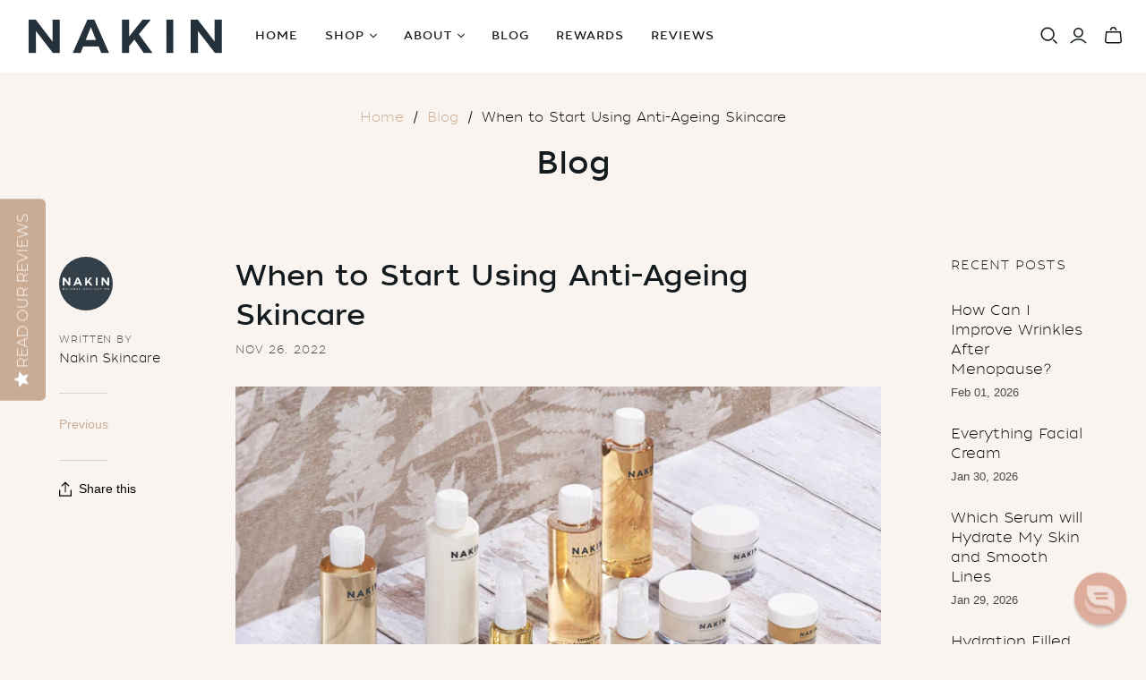

--- FILE ---
content_type: application/javascript; charset=utf-8
request_url: https://cdn-widgetsrepository.yotpo.com/v1/loader/6vMSONUvAhtVbJinklsMlQ
body_size: 17137
content:

if (typeof (window) !== 'undefined' && window.performance && window.performance.mark) {
  window.performance.mark('yotpo:loader:loaded');
}
var yotpoWidgetsContainer = yotpoWidgetsContainer || { guids: {} };
(function(){
    var guid = "6vMSONUvAhtVbJinklsMlQ";
    var loader = {
        loadDep: function (link, onLoad, strategy) {
            var script = document.createElement('script');
            script.onload = onLoad || function(){};
            script.src = link;
            if (strategy === 'defer') {
                script.defer = true;
            } else if (strategy === 'async') {
                script.async = true;
            }
            script.setAttribute("type", "text/javascript");
            script.setAttribute("charset", "utf-8");
            document.head.appendChild(script);
        },
        config: {
            data: {
                guid: guid
            },
            widgets: {
            
                "872389": {
                    instanceId: "872389",
                    instanceVersionId: "484000037",
                    templateAssetUrl: "https://cdn-widgetsrepository.yotpo.com/widget-assets/widget-my-rewards/app.v1.4.19-32.js",
                    cssOverrideAssetUrl: "",
                    customizationCssUrl: "",
                    customizations: {
                      "layout-add-background": "true",
                      "layout-background-color": "#F6F1EE",
                      "logged-in-description-color": "#0F8383",
                      "logged-in-description-font-size": "22",
                      "logged-in-description-text": "{{current_point_balance}} points",
                      "logged-in-description-tier-status-text": "{{current_vip_tier_name}} tier",
                      "logged-in-headline-color": "#000000",
                      "logged-in-headline-font-size": "40",
                      "logged-in-headline-text": "Hi {{first_name}}!",
                      "logged-in-primary-button-cta-type": "redemptionWidget",
                      "logged-in-primary-button-text": "Redeem points",
                      "logged-in-secondary-button-text": "Rewards history",
                      "logged-out-headline-color": "#000000",
                      "logged-out-headline-font-size": "26",
                      "logged-out-headline-text": "How it Works",
                      "primary-button-background-color": "#000000",
                      "primary-button-text-color": "#FFFFFF",
                      "primary-button-type": "rounded_filled_rectangle",
                      "primary-font-name-and-url": "Poppins@600|https://cdn-widgetsrepository.yotpo.com/web-fonts/css/poppins/v1/poppins_600.css",
                      "reward-step-1-displayname": "Step 1",
                      "reward-step-1-settings-description": "Create an account and\nearn 100 points.",
                      "reward-step-1-settings-description-color": "#6C6C6C",
                      "reward-step-1-settings-description-font-size": "16",
                      "reward-step-1-settings-icon": "default",
                      "reward-step-1-settings-icon-color": "#000000",
                      "reward-step-1-settings-title": "Sign up",
                      "reward-step-1-settings-title-color": "#000000",
                      "reward-step-1-settings-title-font-size": "20",
                      "reward-step-2-displayname": "Step 2",
                      "reward-step-2-settings-description": "Earn points every time\nyou shop.",
                      "reward-step-2-settings-description-color": "#6C6C6C",
                      "reward-step-2-settings-description-font-size": "16",
                      "reward-step-2-settings-icon": "default",
                      "reward-step-2-settings-icon-color": "#000000",
                      "reward-step-2-settings-title": "Earn points",
                      "reward-step-2-settings-title-color": "#000000",
                      "reward-step-2-settings-title-font-size": "20",
                      "reward-step-3-displayname": "Step 3",
                      "reward-step-3-settings-description": "Redeem points for\nexclusive rewards.",
                      "reward-step-3-settings-description-color": "#6C6C6C",
                      "reward-step-3-settings-description-font-size": "16",
                      "reward-step-3-settings-icon": "default",
                      "reward-step-3-settings-icon-color": "#000000",
                      "reward-step-3-settings-title": "Redeem points",
                      "reward-step-3-settings-title-color": "#000000",
                      "reward-step-3-settings-title-font-size": "20",
                      "rewards-history-approved-text": "Approved",
                      "rewards-history-background-color": "rgba(0,0,0,0.79)",
                      "rewards-history-headline-color": "#000000",
                      "rewards-history-headline-font-size": "26",
                      "rewards-history-headline-text": "Rewards History",
                      "rewards-history-pending-text": "Pending",
                      "rewards-history-refunded-text": "Refunded",
                      "rewards-history-reversed-text": "Reversed",
                      "rewards-history-table-action-col-text": "Action",
                      "rewards-history-table-date-col-text": "Date",
                      "rewards-history-table-expiration-col-text": "Points expire on",
                      "rewards-history-table-points-col-text": "Points",
                      "rewards-history-table-status-col-text": "Status",
                      "rewards-history-table-store-col-text": "Store",
                      "secondary-button-background-color": "#000000",
                      "secondary-button-text-color": "#000000",
                      "secondary-button-type": "rounded_rectangle",
                      "secondary-font-name-and-url": "Poppins@400|https://cdn-widgetsrepository.yotpo.com/web-fonts/css/poppins/v1/poppins_400.css",
                      "show-logged-in-description-points-balance": true,
                      "show-logged-in-description-tier-status": false,
                      "view-grid-points-column-color": "#0F8383",
                      "view-grid-rectangular-background-color": "#F6F1EE",
                      "view-grid-type": "border"
                    },
                    staticContent: {
                      "cssEditorEnabled": true,
                      "currency": "GBP",
                      "isHidden": false,
                      "isMultiCurrencyEnabled": false,
                      "isMultiStoreMerchant": false,
                      "isVipTiersEnabled": false,
                      "merchantId": "28247",
                      "platformName": "shopify",
                      "storeId": "UbEF1WRX2ts3GlFIOkPJDmEmqu30tqm3lNzZw6Os"
                    },
                    className: "MyRewardsWidget",
                    dependencyGroupId: 2
                },
            
                "872388": {
                    instanceId: "872388",
                    instanceVersionId: "483994543",
                    templateAssetUrl: "https://cdn-widgetsrepository.yotpo.com/widget-assets/widget-loyalty-campaigns/app.v1.2.16-38.js",
                    cssOverrideAssetUrl: "",
                    customizationCssUrl: "",
                    customizations: {
                      "campaign-description-font-color": "#6C6C6C",
                      "campaign-description-size": "16px",
                      "campaign-item-261656-background-color": "transparent",
                      "campaign-item-261656-background-image-color-overlay": "rgba(0, 0, 0, .4)",
                      "campaign-item-261656-background-type": "color",
                      "campaign-item-261656-border-color": "#BCBCBC",
                      "campaign-item-261656-description-font-color": "#6c6c6c",
                      "campaign-item-261656-description-font-size": "16",
                      "campaign-item-261656-exclude_audience_ids": null,
                      "campaign-item-261656-exclude_audience_names": [],
                      "campaign-item-261656-hover-view-tile-message": "Earn 250 points when you create an account",
                      "campaign-item-261656-icon-color": "#60a3a3",
                      "campaign-item-261656-icon-type": "defaultIcon",
                      "campaign-item-261656-include_audience_ids": "1",
                      "campaign-item-261656-include_audience_names": [
                        "All customers"
                      ],
                      "campaign-item-261656-special-reward-enabled": "false",
                      "campaign-item-261656-special-reward-headline-background-color": "#D2E3E3",
                      "campaign-item-261656-special-reward-headline-text": "Just for you!",
                      "campaign-item-261656-special-reward-headline-title-font-color": "#000000",
                      "campaign-item-261656-special-reward-headline-title-font-size": "12",
                      "campaign-item-261656-special-reward-tile-border-color": "#000000",
                      "campaign-item-261656-tile-description": "Create an account",
                      "campaign-item-261656-tile-reward": "250 Points",
                      "campaign-item-261656-title-font-color": "#000000",
                      "campaign-item-261656-title-font-size": "18",
                      "campaign-item-261656-type": "CreateAccountCampaign",
                      "campaign-item-261657-background-color": "transparent",
                      "campaign-item-261657-background-image-color-overlay": "rgba(0, 0, 0, .4)",
                      "campaign-item-261657-background-type": "color",
                      "campaign-item-261657-border-color": "#BCBCBC",
                      "campaign-item-261657-description-font-color": "#6c6c6c",
                      "campaign-item-261657-description-font-size": "16",
                      "campaign-item-261657-exclude_audience_ids": null,
                      "campaign-item-261657-exclude_audience_names": [],
                      "campaign-item-261657-hover-view-tile-message": "Earn 10 points for every £1.00 you spend in our store",
                      "campaign-item-261657-icon-color": "#60a3a3",
                      "campaign-item-261657-icon-type": "defaultIcon",
                      "campaign-item-261657-include_audience_ids": "1",
                      "campaign-item-261657-include_audience_names": [
                        "All customers"
                      ],
                      "campaign-item-261657-special-reward-enabled": "false",
                      "campaign-item-261657-special-reward-headline-background-color": "#D2E3E3",
                      "campaign-item-261657-special-reward-headline-text": "Just for you!",
                      "campaign-item-261657-special-reward-headline-title-font-color": "#000000",
                      "campaign-item-261657-special-reward-headline-title-font-size": "12",
                      "campaign-item-261657-special-reward-tile-border-color": "#000000",
                      "campaign-item-261657-tile-description": "Make a purchase",
                      "campaign-item-261657-tile-reward": "10 Points Per £1.00",
                      "campaign-item-261657-title-font-color": "#000000",
                      "campaign-item-261657-title-font-size": "18",
                      "campaign-item-261657-type": "PointsForPurchasesCampaign",
                      "campaign-item-261660-action-tile-ask-year": "true",
                      "campaign-item-261660-action-tile-birthday-required-field-message": "This field is required",
                      "campaign-item-261660-action-tile-birthday-thank-you-message": "Thanks! We're looking forward to helping you celebrate :)",
                      "campaign-item-261660-action-tile-european-date-format": "false",
                      "campaign-item-261660-action-tile-message-text": "If your birthday is within the next 30 days, your reward will be granted in delay, up to 30 days.",
                      "campaign-item-261660-action-tile-month-names": "January,February,March,April,May,June,July,August,September,October,November,December",
                      "campaign-item-261660-action-tile-title": "Earn 500 points on your birthday",
                      "campaign-item-261660-background-color": "transparent",
                      "campaign-item-261660-background-image-color-overlay": "rgba(0, 0, 0, .4)",
                      "campaign-item-261660-background-type": "color",
                      "campaign-item-261660-border-color": "#BCBCBC",
                      "campaign-item-261660-description-font-color": "#6c6c6c",
                      "campaign-item-261660-description-font-size": "16",
                      "campaign-item-261660-exclude_audience_ids": null,
                      "campaign-item-261660-exclude_audience_names": [],
                      "campaign-item-261660-icon-color": "#60a3a3",
                      "campaign-item-261660-icon-type": "defaultIcon",
                      "campaign-item-261660-include_audience_ids": "1",
                      "campaign-item-261660-include_audience_names": [
                        "All customers"
                      ],
                      "campaign-item-261660-special-reward-enabled": "false",
                      "campaign-item-261660-special-reward-headline-background-color": "#D2E3E3",
                      "campaign-item-261660-special-reward-headline-text": "Just for you!",
                      "campaign-item-261660-special-reward-headline-title-font-color": "#000000",
                      "campaign-item-261660-special-reward-headline-title-font-size": "12",
                      "campaign-item-261660-special-reward-tile-border-color": "#000000",
                      "campaign-item-261660-tile-description": "Happy Birthday",
                      "campaign-item-261660-tile-reward": "500 Points",
                      "campaign-item-261660-title-font-color": "#000000",
                      "campaign-item-261660-title-font-size": "18",
                      "campaign-item-261660-type": "BirthdayCampaign",
                      "campaign-item-263900-action-tile-action-text": "Share on Facebook",
                      "campaign-item-263900-action-tile-title": "Earn 500 points when you share us on Facebook",
                      "campaign-item-263900-background-color": "transparent",
                      "campaign-item-263900-background-image-color-overlay": "rgba(0, 0, 0, .4)",
                      "campaign-item-263900-background-type": "color",
                      "campaign-item-263900-border-color": "#BCBCBC",
                      "campaign-item-263900-description-font-color": "#6c6c6c",
                      "campaign-item-263900-description-font-size": "16",
                      "campaign-item-263900-exclude_audience_ids": null,
                      "campaign-item-263900-exclude_audience_names": [],
                      "campaign-item-263900-icon-color": "#60a3a3",
                      "campaign-item-263900-icon-type": "defaultIcon",
                      "campaign-item-263900-include_audience_ids": "1",
                      "campaign-item-263900-include_audience_names": [
                        "All customers"
                      ],
                      "campaign-item-263900-special-reward-enabled": "false",
                      "campaign-item-263900-special-reward-headline-background-color": "#D2E3E3",
                      "campaign-item-263900-special-reward-headline-text": "Just for you!",
                      "campaign-item-263900-special-reward-headline-title-font-color": "#000000",
                      "campaign-item-263900-special-reward-headline-title-font-size": "12",
                      "campaign-item-263900-special-reward-tile-border-color": "#000000",
                      "campaign-item-263900-tile-description": "Share On Facebook",
                      "campaign-item-263900-tile-reward": "500 Points",
                      "campaign-item-263900-title-font-color": "#000000",
                      "campaign-item-263900-title-font-size": "18",
                      "campaign-item-263900-type": "FacebookShareCampaign",
                      "campaign-item-263901-action-tile-action-text": "Visit Page",
                      "campaign-item-263901-action-tile-title": "Earn 100 points when you visit our Facebook page!",
                      "campaign-item-263901-background-color": "transparent",
                      "campaign-item-263901-background-image-color-overlay": "rgba(0, 0, 0, .4)",
                      "campaign-item-263901-background-type": "color",
                      "campaign-item-263901-border-color": "#BCBCBC",
                      "campaign-item-263901-description-font-color": "#6c6c6c",
                      "campaign-item-263901-description-font-size": "16",
                      "campaign-item-263901-exclude_audience_ids": null,
                      "campaign-item-263901-exclude_audience_names": [],
                      "campaign-item-263901-icon-color": "#60a3a3",
                      "campaign-item-263901-icon-type": "defaultIcon",
                      "campaign-item-263901-include_audience_ids": "1",
                      "campaign-item-263901-include_audience_names": [
                        "All customers"
                      ],
                      "campaign-item-263901-special-reward-enabled": "false",
                      "campaign-item-263901-special-reward-headline-background-color": "#D2E3E3",
                      "campaign-item-263901-special-reward-headline-text": "Just for you!",
                      "campaign-item-263901-special-reward-headline-title-font-color": "#000000",
                      "campaign-item-263901-special-reward-headline-title-font-size": "12",
                      "campaign-item-263901-special-reward-tile-border-color": "#000000",
                      "campaign-item-263901-tile-description": "Visit our Facebook page",
                      "campaign-item-263901-tile-reward": "100 Points",
                      "campaign-item-263901-title-font-color": "#000000",
                      "campaign-item-263901-title-font-size": "18",
                      "campaign-item-263901-type": "FacebookPageVisitCampaign",
                      "campaign-item-263902-action-tile-action-text": "Follow Us",
                      "campaign-item-263902-action-tile-title": "Earn 100 points when you follow us on Instagram",
                      "campaign-item-263902-background-color": "transparent",
                      "campaign-item-263902-background-image-color-overlay": "rgba(0, 0, 0, .4)",
                      "campaign-item-263902-background-type": "color",
                      "campaign-item-263902-border-color": "#BCBCBC",
                      "campaign-item-263902-description-font-color": "#6c6c6c",
                      "campaign-item-263902-description-font-size": "16",
                      "campaign-item-263902-exclude_audience_ids": null,
                      "campaign-item-263902-exclude_audience_names": [],
                      "campaign-item-263902-icon-color": "#60a3a3",
                      "campaign-item-263902-icon-type": "defaultIcon",
                      "campaign-item-263902-include_audience_ids": "1",
                      "campaign-item-263902-include_audience_names": [
                        "All customers"
                      ],
                      "campaign-item-263902-special-reward-enabled": "false",
                      "campaign-item-263902-special-reward-headline-background-color": "#D2E3E3",
                      "campaign-item-263902-special-reward-headline-text": "Just for you!",
                      "campaign-item-263902-special-reward-headline-title-font-color": "#000000",
                      "campaign-item-263902-special-reward-headline-title-font-size": "12",
                      "campaign-item-263902-special-reward-tile-border-color": "#000000",
                      "campaign-item-263902-tile-description": "Follow us on Instagram",
                      "campaign-item-263902-tile-reward": "100 Points",
                      "campaign-item-263902-title-font-color": "#000000",
                      "campaign-item-263902-title-font-size": "18",
                      "campaign-item-263902-type": "InstagramFollowCampaign",
                      "campaign-item-263903-background-color": "transparent",
                      "campaign-item-263903-background-image-color-overlay": "rgba(0, 0, 0, .4)",
                      "campaign-item-263903-background-type": "color",
                      "campaign-item-263903-border-color": "#BCBCBC",
                      "campaign-item-263903-description-font-color": "#6c6c6c",
                      "campaign-item-263903-description-font-size": "16",
                      "campaign-item-263903-exclude_audience_ids": null,
                      "campaign-item-263903-exclude_audience_names": [],
                      "campaign-item-263903-hover-view-tile-message": "Earn 500 points worth £5 for leaving a review!",
                      "campaign-item-263903-icon-color": "#60a3a3",
                      "campaign-item-263903-icon-type": "defaultIcon",
                      "campaign-item-263903-include_audience_ids": "1",
                      "campaign-item-263903-include_audience_names": [
                        "All customers"
                      ],
                      "campaign-item-263903-special-reward-enabled": "false",
                      "campaign-item-263903-special-reward-headline-background-color": "#D2E3E3",
                      "campaign-item-263903-special-reward-headline-text": "Just for you!",
                      "campaign-item-263903-special-reward-headline-title-font-color": "#000000",
                      "campaign-item-263903-special-reward-headline-title-font-size": "12",
                      "campaign-item-263903-special-reward-tile-border-color": "#000000",
                      "campaign-item-263903-tile-description": "Leave a Review",
                      "campaign-item-263903-tile-reward": "500 points",
                      "campaign-item-263903-title-font-color": "#000000",
                      "campaign-item-263903-title-font-size": "18",
                      "campaign-item-263903-type": "YotpoReviewCampaign",
                      "campaign-title-font-color": "#000000",
                      "campaign-title-size": "20px",
                      "completed-tile-headline": "Completed",
                      "completed-tile-message": "You've already used this option",
                      "container-headline": "Ways to Earn",
                      "general-hover-tile-button-color": "#000000",
                      "general-hover-tile-button-text-color": "#FFFFFF",
                      "general-hover-tile-button-type": "rounded_filled_rectangle",
                      "general-hover-tile-color-overlay": "#D2E3E3",
                      "general-hover-tile-text-color": "#000000",
                      "headline-font-color": "#000000",
                      "headline-font-size": "26px",
                      "layout-background-color": "#FFFFFF",
                      "layout-background-enabled": "true",
                      "logged-out-is-redirect-after-login-to-current-page": "true",
                      "logged-out-message": "Already a member?",
                      "logged-out-sign-in-text": "Log in",
                      "logged-out-sign-up-text": "Sign up",
                      "main-text-font-name-and-url": "Poppins@600|https://cdn-widgetsrepository.yotpo.com/web-fonts/css/poppins/v1/poppins_600.css",
                      "secondary-text-font-name-and-url": "Poppins@400|https://cdn-widgetsrepository.yotpo.com/web-fonts/css/poppins/v1/poppins_400.css",
                      "selected-audiences": "1",
                      "selected-extensions": [
                        "261656",
                        "261660",
                        "261657",
                        "263900",
                        "263901",
                        "263902",
                        "263903"
                      ],
                      "special-reward-enabled": "false",
                      "special-reward-headline-background-color": "#D2E3E3",
                      "special-reward-headline-text": "Special for you",
                      "special-reward-headline-title-font-color": "#000000",
                      "special-reward-headline-title-font-size": "12",
                      "special-reward-tile-border-color": "#000000",
                      "tile-border-color": "#BCBCBC",
                      "tile-spacing-type": "small",
                      "tiles-background-color": "#FFFFFF",
                      "time-between-rewards-days": "You'll be eligible again in *|days|* days",
                      "time-between-rewards-hours": "You'll be eligible again in *|hours|* hours"
                    },
                    staticContent: {
                      "companyName": "nakinskincare.com",
                      "cssEditorEnabled": true,
                      "currency": "GBP",
                      "facebookAppId": "1647129615540489",
                      "isHidden": false,
                      "isMultiCurrencyEnabled": false,
                      "isSegmentationsPickerEnabled": false,
                      "isShopifyNewAccountsVersion": false,
                      "merchantId": "28247",
                      "platformName": "shopify",
                      "storeAccountLoginUrl": "//www.nakinskincare.com/account/login",
                      "storeAccountRegistrationUrl": "//www.nakinskincare.com/account/register",
                      "storeId": "UbEF1WRX2ts3GlFIOkPJDmEmqu30tqm3lNzZw6Os"
                    },
                    className: "CampaignWidget",
                    dependencyGroupId: 2
                },
            
                "872387": {
                    instanceId: "872387",
                    instanceVersionId: "484940600",
                    templateAssetUrl: "https://cdn-widgetsrepository.yotpo.com/widget-assets/widget-coupons-redemption/app.v1.1.30-108.js",
                    cssOverrideAssetUrl: "",
                    customizationCssUrl: "",
                    customizations: {
                      "confirmation-step-cancel-option": "No",
                      "confirmation-step-confirm-option": "Yes",
                      "confirmation-step-title": "Are you sure?",
                      "coupon-background-type": "no-background",
                      "coupon-code-copied-message-body": "Thank you for redeeming your points. Please paste the code at checkout",
                      "coupon-code-copied-message-color": "#707997",
                      "coupon-code-copied-message-title": "",
                      "coupons-redemption-description": "Redeeming your points is easy! Just click Redeem my points, and select an eligible reward.",
                      "coupons-redemption-headline": "How to Use Your Points",
                      "coupons-redemption-rule": "100 points equals $1",
                      "description-color": "#6C6C6C",
                      "description-font-size": "16",
                      "discount-bigger-than-subscription-cost-text": "Your next subscription is lower than the redemption amount",
                      "donate-button-text": "Donate",
                      "donation-success-message-body": "Thank you for donating ${{donation_amount}} to {{company_name}}",
                      "donation-success-message-color": "#707997",
                      "donation-success-message-title": "Success",
                      "error-message-color": "#f04860",
                      "error-message-title": "",
                      "headline-color": "#000000",
                      "headline-font-size": "26",
                      "layout-background-color": "#F6F1EE",
                      "login-button-color": "#0F8383",
                      "login-button-text": "Redeem my points",
                      "login-button-text-color": "white",
                      "login-button-type": "rounded_filled_rectangle",
                      "message-font-size": "14",
                      "missing-points-amount-text": "You don't have enough points to redeem",
                      "next-subscription-headline-text": "NEXT ORDER",
                      "next-subscription-subtitle-text": "{{product_name}} {{next_order_amount}}",
                      "no-subscription-subtitle-text": "No ongoing subscriptions",
                      "point-balance-text": "You have {{current_point_balance}} points",
                      "points-balance-color": "#000000",
                      "points-balance-font-size": "16",
                      "points-balance-number-color": "#0F8383",
                      "primary-font-name-and-url": "Poppins@600|https://fonts.googleapis.com/css?family=Poppins:600\u0026display=swap",
                      "redeem-button-color": "#0F8383",
                      "redeem-button-text": "Redeem",
                      "redeem-button-text-color": "#FFFFFF",
                      "redeem-button-type": "rounded_filled_rectangle",
                      "redeem-frame-color": "#BCBCBC",
                      "redemption-698641-displayname": "£5 off",
                      "redemption-698641-settings-button-color": "#0F8383",
                      "redemption-698641-settings-button-text": "Redeem",
                      "redemption-698641-settings-button-text-color": "#FFFFFF",
                      "redemption-698641-settings-button-type": "rounded_filled_rectangle",
                      "redemption-698641-settings-call-to-action-button-text": "Redeem",
                      "redemption-698641-settings-cost": 500,
                      "redemption-698641-settings-cost-color": "#6C6C6C",
                      "redemption-698641-settings-cost-font-size": "16",
                      "redemption-698641-settings-cost-text": "{{points}} points",
                      "redemption-698641-settings-coupon-cost-font-size": "15",
                      "redemption-698641-settings-coupon-reward-font-size": "20",
                      "redemption-698641-settings-discount-amount-cents": 500,
                      "redemption-698641-settings-discount-type": "fixed_amount",
                      "redemption-698641-settings-reward": "£5 off",
                      "redemption-698641-settings-reward-color": "#000000",
                      "redemption-698641-settings-reward-font-size": "20",
                      "redemption-698641-settings-success-message-text": "Reward Applied",
                      "redemption-698642-displayname": "£10 off",
                      "redemption-698642-settings-button-color": "#0F8383",
                      "redemption-698642-settings-button-text": "Redeem",
                      "redemption-698642-settings-button-text-color": "#FFFFFF",
                      "redemption-698642-settings-button-type": "rounded_filled_rectangle",
                      "redemption-698642-settings-call-to-action-button-text": "Redeem",
                      "redemption-698642-settings-cost": 1000,
                      "redemption-698642-settings-cost-color": "#6C6C6C",
                      "redemption-698642-settings-cost-font-size": "16",
                      "redemption-698642-settings-cost-text": "{{points}} points",
                      "redemption-698642-settings-coupon-cost-font-size": "15",
                      "redemption-698642-settings-coupon-reward-font-size": "20",
                      "redemption-698642-settings-discount-amount-cents": 1000,
                      "redemption-698642-settings-discount-type": "fixed_amount",
                      "redemption-698642-settings-reward": "£10 off",
                      "redemption-698642-settings-reward-color": "#000000",
                      "redemption-698642-settings-reward-font-size": "20",
                      "redemption-698642-settings-success-message-text": "Reward Applied",
                      "redemption-698643-displayname": "£15 off",
                      "redemption-698643-settings-button-color": "#0F8383",
                      "redemption-698643-settings-button-text": "Redeem",
                      "redemption-698643-settings-button-text-color": "#FFFFFF",
                      "redemption-698643-settings-button-type": "rounded_filled_rectangle",
                      "redemption-698643-settings-call-to-action-button-text": "Redeem",
                      "redemption-698643-settings-cost": 1500,
                      "redemption-698643-settings-cost-color": "#6C6C6C",
                      "redemption-698643-settings-cost-font-size": "16",
                      "redemption-698643-settings-cost-text": "{{points}} points",
                      "redemption-698643-settings-coupon-cost-font-size": "15",
                      "redemption-698643-settings-coupon-reward-font-size": "20",
                      "redemption-698643-settings-discount-amount-cents": 1500,
                      "redemption-698643-settings-discount-type": "fixed_amount",
                      "redemption-698643-settings-reward": "£15 off",
                      "redemption-698643-settings-reward-color": "#000000",
                      "redemption-698643-settings-reward-font-size": "20",
                      "redemption-698643-settings-success-message-text": "Reward Applied",
                      "redemption-698644-displayname": "£20 off",
                      "redemption-698644-settings-button-color": "#0F8383",
                      "redemption-698644-settings-button-text": "Redeem",
                      "redemption-698644-settings-button-text-color": "#FFFFFF",
                      "redemption-698644-settings-button-type": "rounded_filled_rectangle",
                      "redemption-698644-settings-call-to-action-button-text": "Redeem",
                      "redemption-698644-settings-cost": 2000,
                      "redemption-698644-settings-cost-color": "#6C6C6C",
                      "redemption-698644-settings-cost-font-size": "16",
                      "redemption-698644-settings-cost-text": "{{points}} points",
                      "redemption-698644-settings-coupon-cost-font-size": "15",
                      "redemption-698644-settings-coupon-reward-font-size": "20",
                      "redemption-698644-settings-discount-amount-cents": 2000,
                      "redemption-698644-settings-discount-type": "fixed_amount",
                      "redemption-698644-settings-reward": "£20 off",
                      "redemption-698644-settings-reward-color": "#000000",
                      "redemption-698644-settings-reward-font-size": "20",
                      "redemption-698644-settings-success-message-text": "Reward Applied",
                      "redemption-698645-displayname": "£25 off",
                      "redemption-698645-settings-button-color": "#0F8383",
                      "redemption-698645-settings-button-text": "Redeem",
                      "redemption-698645-settings-button-text-color": "#FFFFFF",
                      "redemption-698645-settings-button-type": "rounded_filled_rectangle",
                      "redemption-698645-settings-call-to-action-button-text": "Redeem",
                      "redemption-698645-settings-cost": 2500,
                      "redemption-698645-settings-cost-color": "#6C6C6C",
                      "redemption-698645-settings-cost-font-size": "16",
                      "redemption-698645-settings-cost-text": "{{points}} points",
                      "redemption-698645-settings-coupon-cost-font-size": "15",
                      "redemption-698645-settings-coupon-reward-font-size": "20",
                      "redemption-698645-settings-discount-amount-cents": 2500,
                      "redemption-698645-settings-discount-type": "fixed_amount",
                      "redemption-698645-settings-reward": "£25 off",
                      "redemption-698645-settings-reward-color": "#000000",
                      "redemption-698645-settings-reward-font-size": "20",
                      "redemption-698645-settings-success-message-text": "Reward Applied",
                      "rule-color": "#000000",
                      "rule-dots-color": "#6C6C6C",
                      "rule-font-size": "16",
                      "secondary-font-name-and-url": "Poppins@400|https://fonts.googleapis.com/css?family=Poppins:400\u0026display=swap",
                      "selected-extensions": [
                        "698641",
                        "698642",
                        "698643",
                        "698644",
                        "698645"
                      ],
                      "selected-redemptions-modes": "regular",
                      "subscription-coupon-applied-message-body": "The discount was applied to your upcoming subscription order. You’ll be able to get another discount once the next order is processed.",
                      "subscription-coupon-applied-message-color": "#707997",
                      "subscription-coupon-applied-message-title": "",
                      "subscription-divider-color": "#c2cdf4",
                      "subscription-headline-color": "#666d8b",
                      "subscription-headline-font-size": "14",
                      "subscription-points-headline-text": "YOUR POINT BALANCE",
                      "subscription-points-subtitle-text": "{{current_point_balance}} Points",
                      "subscription-redemptions-description": "Choose a discount option that will automatically apply to your next subscription order.",
                      "subscription-redemptions-headline": "Redeem for Subscription Discount",
                      "subscription-subtitle-color": "#768cdc",
                      "subscription-subtitle-font-size": "20",
                      "view-layout": "full-layout"
                    },
                    staticContent: {
                      "cssEditorEnabled": true,
                      "currency": "GBP",
                      "isHidden": false,
                      "isMultiCurrencyEnabled": false,
                      "isShopifyNewAccountsVersion": false,
                      "merchantId": "28247",
                      "platformName": "shopify",
                      "storeId": "UbEF1WRX2ts3GlFIOkPJDmEmqu30tqm3lNzZw6Os",
                      "storeLoginUrl": "/account/login",
                      "subunitsPerUnit": 100
                    },
                    className: "CouponsRedemptionWidget",
                    dependencyGroupId: 2
                },
            
                "872386": {
                    instanceId: "872386",
                    instanceVersionId: "483811271",
                    templateAssetUrl: "https://cdn-widgetsrepository.yotpo.com/widget-assets/widget-referral-widget/app.v2.5.20-15.js",
                    cssOverrideAssetUrl: "",
                    customizationCssUrl: "",
                    customizations: {
                      "background-color": "#F6F1EE",
                      "background-image-url": "https://cdn-widget-assets.yotpo.com/widget-referral-widget/customizations/defaults/background-image.jpg",
                      "customer-email-view-button-text": "Next",
                      "customer-email-view-description": "Give your friends $10 off their first order of $5, and get 500 points for each successful referral.",
                      "customer-email-view-header": "Refer a Friend",
                      "customer-email-view-input-placeholder": "Your email address",
                      "customer-email-view-title": "GIVE $10, GET 500 POINTS",
                      "customer-name-view-input-placeholder": "Your first name",
                      "default-toggle": true,
                      "description-color": "#6C6C6C",
                      "description-font-size": "16px",
                      "final-view-button-text": "REFER MORE FRIENDS",
                      "final-view-description": "Remind your friends to check their email",
                      "final-view-error-description": "We were unable to share the referral link. Go back to the previous step to try again.",
                      "final-view-error-text": "GO BACK",
                      "final-view-error-title": "Something went wrong",
                      "final-view-title": "THANKS FOR REFERRING",
                      "fonts-primary-font-name-and-url": "Poppins@600|https://cdn-widgetsrepository.yotpo.com/web-fonts/css/poppins/v1/poppins_600.css",
                      "fonts-secondary-font-name-and-url": "Poppins@400|https://cdn-widgetsrepository.yotpo.com/web-fonts/css/poppins/v1/poppins_400.css",
                      "header-color": "#000000",
                      "header-font-size": "16px",
                      "main-share-option-desktop": "main_share_email",
                      "main-share-option-mobile": "main_share_sms",
                      "more-share-ways-text": "MORE WAYS TO SHARE",
                      "next-button-background-color": "#0F8383",
                      "next-button-font-size": "16px",
                      "next-button-size": "standard",
                      "next-button-text-color": "#FFFFFF",
                      "next-button-type": "rounded_filled_rectangle",
                      "referral-history-completed-points-text": "{{points}} POINTS",
                      "referral-history-completed-status-type": "text",
                      "referral-history-confirmed-status": "Completed",
                      "referral-history-pending-status": "Pending",
                      "referral-history-redeem-text": "You can redeem your points for a reward, or apply your reward code at checkout.",
                      "referral-history-sumup-line-points-text": "{{points}} POINTS",
                      "referral-history-sumup-line-text": "Your Rewards",
                      "referral-views-button-text": "Next",
                      "referral-views-copy-link-button-text": "Copy link",
                      "referral-views-description": "Give your friends $10 off their first order of $5, and get 500 points for each successful referral.",
                      "referral-views-email-share-body": "How does a discount off your first order at {{company_name}} sound? Use the link below and once you've shopped, I'll get a reward too.\n{{referral_link}}",
                      "referral-views-email-share-subject": "Discount to a Store You'll Love!",
                      "referral-views-email-share-type": "marketing_email",
                      "referral-views-friends-input-placeholder": "Friend’s email address",
                      "referral-views-header": "Refer a Friend",
                      "referral-views-personal-email-button-text": "Share via email",
                      "referral-views-sms-button-text": "Share via SMS",
                      "referral-views-title": "GIVE $10, GET 500 POINTS",
                      "referral-views-whatsapp-button-text": "Share via WhatsApp",
                      "share-allow-copy-link": true,
                      "share-allow-email": true,
                      "share-allow-facebook": true,
                      "share-allow-sms": true,
                      "share-allow-twitter": true,
                      "share-allow-whatsapp": true,
                      "share-facebook-header": "Get a discount and shop today!",
                      "share-facebook-image-url": "",
                      "share-headline-text-color": "#6C6C6C",
                      "share-icons-color": "black",
                      "share-settings-copyLink": true,
                      "share-settings-default-checkbox": true,
                      "share-settings-default-mobile-checkbox": true,
                      "share-settings-email": true,
                      "share-settings-facebook": true,
                      "share-settings-fbMessenger": true,
                      "share-settings-mobile-copyLink": true,
                      "share-settings-mobile-email": true,
                      "share-settings-mobile-facebook": true,
                      "share-settings-mobile-fbMessenger": true,
                      "share-settings-mobile-sms": true,
                      "share-settings-mobile-twitter": true,
                      "share-settings-mobile-whatsapp": true,
                      "share-settings-twitter": true,
                      "share-settings-whatsapp": true,
                      "share-sms-message": "I love {{company_name}}! Shop using my link to get a discount {{referral_link}}",
                      "share-twitter-message": "These guys are great! Get a discount using my link: ",
                      "share-whatsapp-message": "I love {{company_name}}! Shop using my link to get a discount {{referral_link}}",
                      "tab-size": "small",
                      "tab-type": "lower_line",
                      "tab-view-primary-tab-text": "Refer a Friend",
                      "tab-view-secondary-tab-text": "Your Referrals",
                      "tile-color": "#F6F1EE",
                      "title-color": "#000000",
                      "title-font-size": "26px",
                      "view-exit-intent-enabled": false,
                      "view-exit-intent-mobile-timeout-ms": 10000,
                      "view-is-popup": false,
                      "view-layout": "left",
                      "view-popup-delay-ms": 0,
                      "view-show-customer-name": "false",
                      "view-show-popup-on-exit": false,
                      "view-show-referral-history": false,
                      "view-table-rectangular-dark-pending-color": "rgba( 0, 0, 0, 0.6 )",
                      "view-table-rectangular-light-pending-color": "#FFFFFF",
                      "view-table-selected-color": "#0F8383",
                      "view-table-theme": "dark",
                      "view-table-type": "lines"
                    },
                    staticContent: {
                      "companyName": "nakinskincare.com",
                      "cssEditorEnabled": true,
                      "currency": "GBP",
                      "hasPrimaryFontsFeature": true,
                      "isHidden": false,
                      "isMultiCurrencyEnabled": false,
                      "merchantId": "28247",
                      "migrateTabColorToBackground": true,
                      "platformName": "shopify",
                      "referralHistoryEnabled": true,
                      "referralHost": "http://rwrd.io"
                    },
                    className: "ReferralWidget",
                    dependencyGroupId: 2
                },
            
                "872385": {
                    instanceId: "872385",
                    instanceVersionId: "483835516",
                    templateAssetUrl: "https://cdn-widgetsrepository.yotpo.com/widget-assets/widget-visual-redemption/app.v1.1.7-18.js",
                    cssOverrideAssetUrl: "",
                    customizationCssUrl: "",
                    customizations: {
                      "description-color": "#6C6C6C",
                      "description-font-size": "16",
                      "headline-color": "#000000",
                      "headline-font-size": "26",
                      "layout-background-color": "#F6F1EE",
                      "primary-font-name-and-url": "Poppins@600|https://cdn-widgetsrepository.yotpo.com/web-fonts/css/poppins/v1/poppins_600.css",
                      "redemption-1-displayname": "Tile 1",
                      "redemption-1-settings-cost": "0 points",
                      "redemption-1-settings-cost-color": "#6C6C6C",
                      "redemption-1-settings-cost-font-size": "16",
                      "redemption-1-settings-frame-color": "#BCBCBC",
                      "redemption-1-settings-reward": "$0 off",
                      "redemption-1-settings-reward-color": "#000000",
                      "redemption-1-settings-reward-font-size": "20",
                      "redemption-2-displayname": "Tile 2",
                      "redemption-2-settings-cost": "0 points",
                      "redemption-2-settings-cost-color": "#6C6C6C",
                      "redemption-2-settings-cost-font-size": "16",
                      "redemption-2-settings-frame-color": "#BCBCBC",
                      "redemption-2-settings-reward": "$0 off",
                      "redemption-2-settings-reward-color": "#000000",
                      "redemption-2-settings-reward-font-size": "20",
                      "redemption-3-displayname": "Tile 3",
                      "redemption-3-settings-cost": "0 points",
                      "redemption-3-settings-cost-color": "#6C6C6C",
                      "redemption-3-settings-cost-font-size": "16",
                      "redemption-3-settings-frame-color": "#BCBCBC",
                      "redemption-3-settings-reward": "$0 off",
                      "redemption-3-settings-reward-color": "#000000",
                      "redemption-3-settings-reward-font-size": "20",
                      "rule-color": "#000000",
                      "rule-dots-color": "#6C6C6C",
                      "rule-font-size": "16",
                      "secondary-font-name-and-url": "Poppins@400|https://cdn-widgetsrepository.yotpo.com/web-fonts/css/poppins/v1/poppins_400.css",
                      "selected-extensions": [
                        "1",
                        "2",
                        "3"
                      ],
                      "view-layout": "full-layout",
                      "visual-redemption-description": "Redeeming your points is easy! Just log in, and choose an eligible reward at checkout.",
                      "visual-redemption-headline": "How to Use Your Points",
                      "visual-redemption-rule": "100 points equals $1"
                    },
                    staticContent: {
                      "cssEditorEnabled": true,
                      "currency": "GBP",
                      "isHidden": false,
                      "isMultiCurrencyEnabled": false,
                      "isShopifyNewAccountsVersion": false,
                      "platformName": "shopify",
                      "storeId": "UbEF1WRX2ts3GlFIOkPJDmEmqu30tqm3lNzZw6Os"
                    },
                    className: "VisualRedemptionWidget",
                    dependencyGroupId: 2
                },
            
                "872384": {
                    instanceId: "872384",
                    instanceVersionId: "484917238",
                    templateAssetUrl: "https://cdn-widgetsrepository.yotpo.com/widget-assets/widget-hero-section/app.v1.8.5-42.js",
                    cssOverrideAssetUrl: "",
                    customizationCssUrl: "",
                    customizations: {
                      "background-image-url": "https://cdn-widget-assets.yotpo.com/widget-hero-section/customizations/defaults/background-image.jpg",
                      "description-color": "#000000",
                      "description-font-size": "16",
                      "description-text-logged-in": "As a member, you'll earn points and exclusive rewards every time you shop.",
                      "description-text-logged-out": "Become a member and earn points and exclusive rewards every time you shop.",
                      "headline-color": "#000000",
                      "headline-font-size": "26",
                      "headline-text-logged-in": "Welcome to the club",
                      "headline-text-logged-in-non-member": "Welcome to the club",
                      "headline-text-logged-out": "Join the club",
                      "login-button-color": "#000000",
                      "login-button-text": "LOG IN",
                      "login-button-text-color": "#000000",
                      "login-button-type": "rounded_rectangle",
                      "member-optin-disclaimer": "To customize the disclaimer and button asking non-members to join your program, go to Page Settings",
                      "mobile-background-image-url": "https://cdn-widget-assets.yotpo.com/widget-hero-section/customizations/defaults/background-image-mobile.png",
                      "mode-is-page-settings": false,
                      "primary-font-name-and-url": "Poppins@600|https://cdn-widgetsrepository.yotpo.com/web-fonts/css/poppins/v1/poppins_600.css",
                      "register-button-color": "#000000",
                      "register-button-text": "JOIN NOW",
                      "register-button-text-color": "#ffffff",
                      "register-button-type": "rounded_filled_rectangle",
                      "reward-opt-in-join-now-button-label": "Join now",
                      "rewards-disclaimer-text": "I agree to the program’s [terms](http://example.net/terms) and [privacy policy](http://example.net/privacy-policy)",
                      "rewards-disclaimer-text-color": "#00000",
                      "rewards-disclaimer-text-size": "12px",
                      "rewards-disclaimer-type": "no-disclaimer",
                      "secondary-font-name-and-url": "Poppins@400|https://cdn-widgetsrepository.yotpo.com/web-fonts/css/poppins/v1/poppins_400.css",
                      "text-background-color": "#D2E3E3",
                      "text-background-show-on-desktop": "true",
                      "text-background-show-on-mobile": "true",
                      "view-layout": "left-layout"
                    },
                    staticContent: {
                      "cssEditorEnabled": true,
                      "isHidden": false,
                      "isOptInFlowEnabled": false,
                      "isShopifyNewAccountsVersion": false,
                      "merchantId": "28247",
                      "platformName": "shopify",
                      "storeId": "UbEF1WRX2ts3GlFIOkPJDmEmqu30tqm3lNzZw6Os",
                      "storeLoginUrl": "//www.nakinskincare.com/account/login",
                      "storeRegistrationUrl": "//www.nakinskincare.com/account/register"
                    },
                    className: "HeroSectionWidget",
                    dependencyGroupId: 2
                },
            
                "39241": {
                    instanceId: "39241",
                    instanceVersionId: "318583085",
                    templateAssetUrl: "https://cdn-widgetsrepository.yotpo.com/widget-assets/widget-coupons-redemption/app.v0.6.2-5198.js",
                    cssOverrideAssetUrl: "",
                    customizationCssUrl: "",
                    customizations: {
                      "confirmation-step-cancel-option": "NO",
                      "confirmation-step-confirm-option": "YES",
                      "confirmation-step-title": "ARE YOU SURE?",
                      "coupon-background-type": "no-background",
                      "coupon-code-copied-message-body": "Thank you for redeeming your points. Please paste the code at checkout.",
                      "coupon-code-copied-message-color": "#707997",
                      "coupon-code-copied-message-title": "COPIED",
                      "coupons-redemption-description": "Redeeming your points is easy! Click Redeem My Points and copy \u0026 paste your code at checkout.",
                      "coupons-redemption-headline": "How to use your points",
                      "coupons-redemption-rule": "100 points equals $10.00",
                      "description-color": "#666d8b",
                      "description-font-size": "20",
                      "disabled-outline-button-color": "#929292",
                      "discount-bigger-than-subscription-cost-text": "Your next subscription is lower than the redemption amount",
                      "donate-button-text": "DONATE",
                      "donation-success-message-body": "Thank you for donating ${{donation_amount}} to {{company_name}}",
                      "donation-success-message-color": "#707997",
                      "donation-success-message-title": "SUCCESS",
                      "error-message-color": "#f04860",
                      "error-message-title": "",
                      "headline-color": "#011247",
                      "headline-font-size": "36",
                      "login-button-color": "#556DD8",
                      "login-button-text": "REDEEM MY POINTS",
                      "login-button-text-color": "white",
                      "login-button-type": "filled_rectangle",
                      "message-font-size": "14",
                      "missing-points-amount-text": "You don't have enough points to redeem",
                      "next-subscription-headline-text": "NEXT ORDER",
                      "next-subscription-subtitle-text": "{{product_name}} {{next_order_amount}}",
                      "no-subscription-subtitle-text": "No ongoing subscriptions",
                      "point-balance-text": "You have {{current_point_balance}} points",
                      "points-balance-color": "#011247",
                      "points-balance-font-size": "20",
                      "points-balance-number-color": "#93a1eb",
                      "primary-font-name-and-url": "Montserrat@600|https://fonts.googleapis.com/css?family=Montserrat:600\u0026display=swap",
                      "redeem-button-color": "#556DD8",
                      "redeem-button-text": "REDEEM",
                      "redeem-button-text-color": "white",
                      "redeem-button-type": "filled_rectangle",
                      "redemption-180815-displayname": "£5.00 Off",
                      "redemption-180815-settings-button-color": "#556DD8",
                      "redemption-180815-settings-button-text": "REDEEM",
                      "redemption-180815-settings-button-text-color": "white",
                      "redemption-180815-settings-button-type": "filled_rectangle",
                      "redemption-180815-settings-call-to-action-button-text": "REDEEM",
                      "redemption-180815-settings-cost": 500,
                      "redemption-180815-settings-cost-color": "#666d8b",
                      "redemption-180815-settings-cost-font-size": "20",
                      "redemption-180815-settings-cost-text": "{{points}} POINTS",
                      "redemption-180815-settings-coupon-cost-font-size": "15",
                      "redemption-180815-settings-coupon-reward-font-size": "29",
                      "redemption-180815-settings-discount-amount-cents": 500,
                      "redemption-180815-settings-discount-type": "fixed_amount",
                      "redemption-180815-settings-reward": "£5.00 Off",
                      "redemption-180815-settings-reward-color": "#011247",
                      "redemption-180815-settings-reward-font-size": "30",
                      "redemption-180815-settings-success-message-text": "Discount Applied",
                      "redemption-180816-displayname": "£10.00 Off",
                      "redemption-180816-settings-button-color": "#556DD8",
                      "redemption-180816-settings-button-text": "REDEEM",
                      "redemption-180816-settings-button-text-color": "white",
                      "redemption-180816-settings-button-type": "filled_rectangle",
                      "redemption-180816-settings-call-to-action-button-text": "REDEEM",
                      "redemption-180816-settings-cost": 1000,
                      "redemption-180816-settings-cost-color": "#666d8b",
                      "redemption-180816-settings-cost-font-size": "20",
                      "redemption-180816-settings-cost-text": "{{points}} POINTS",
                      "redemption-180816-settings-coupon-cost-font-size": "15",
                      "redemption-180816-settings-coupon-reward-font-size": "29",
                      "redemption-180816-settings-discount-amount-cents": 1000,
                      "redemption-180816-settings-discount-type": "fixed_amount",
                      "redemption-180816-settings-reward": "£10.00 Off",
                      "redemption-180816-settings-reward-color": "#011247",
                      "redemption-180816-settings-reward-font-size": "30",
                      "redemption-180816-settings-success-message-text": "Discount Applied",
                      "redemption-180817-displayname": "£25.00 Off",
                      "redemption-180817-settings-button-color": "#556DD8",
                      "redemption-180817-settings-button-text": "REDEEM",
                      "redemption-180817-settings-button-text-color": "white",
                      "redemption-180817-settings-button-type": "filled_rectangle",
                      "redemption-180817-settings-call-to-action-button-text": "REDEEM",
                      "redemption-180817-settings-cost": 2500,
                      "redemption-180817-settings-cost-color": "#666d8b",
                      "redemption-180817-settings-cost-font-size": "20",
                      "redemption-180817-settings-cost-text": "{{points}} POINTS",
                      "redemption-180817-settings-coupon-cost-font-size": "15",
                      "redemption-180817-settings-coupon-reward-font-size": "29",
                      "redemption-180817-settings-discount-amount-cents": 2500,
                      "redemption-180817-settings-discount-type": "fixed_amount",
                      "redemption-180817-settings-reward": "£25.00 Off",
                      "redemption-180817-settings-reward-color": "#011247",
                      "redemption-180817-settings-reward-font-size": "30",
                      "redemption-180817-settings-success-message-text": "Discount Applied",
                      "rule-border-color": "#bccdfe",
                      "rule-color": "#061153",
                      "rule-font-size": "18",
                      "secondary-font-name-and-url": "Nunito Sans@400|https://fonts.googleapis.com/css?family=Nunito+Sans\u0026display=swap",
                      "selected-extensions": [
                        "180815",
                        "180816",
                        "180817"
                      ],
                      "selected-redemptions-modes": "regular",
                      "subscription-coupon-applied-message-body": "The discount was applied to your upcoming subscription order. You’ll be able to get another discount once the next order is processed.",
                      "subscription-coupon-applied-message-color": "#707997",
                      "subscription-coupon-applied-message-title": "",
                      "subscription-divider-color": "#c2cdf4",
                      "subscription-headline-color": "#666d8b",
                      "subscription-headline-font-size": "14",
                      "subscription-points-headline-text": "YOUR POINT BALANCE",
                      "subscription-points-subtitle-text": "{{current_point_balance}} Points",
                      "subscription-redemptions-description": "Choose a discount option that will automatically apply to your next subscription order.",
                      "subscription-redemptions-headline": "Redeem for Subscription Discount",
                      "subscription-subtitle-color": "#768cdc",
                      "subscription-subtitle-font-size": "20",
                      "view-layout": "full-layout"
                    },
                    staticContent: {
                      "cssEditorEnabled": "true",
                      "currency": "GBP",
                      "isMultiCurrencyEnabled": false,
                      "merchantId": "28247",
                      "platformName": "shopify",
                      "storeId": "UbEF1WRX2ts3GlFIOkPJDmEmqu30tqm3lNzZw6Os",
                      "storeLoginUrl": "/account/login",
                      "subunitsPerUnit": 100
                    },
                    className: "CouponsRedemptionWidget",
                    dependencyGroupId: 2
                },
            
                "39240": {
                    instanceId: "39240",
                    instanceVersionId: "318582830",
                    templateAssetUrl: "https://cdn-widgetsrepository.yotpo.com/widget-assets/widget-visual-redemption/app.v0.6.1-4815.js",
                    cssOverrideAssetUrl: "",
                    customizationCssUrl: "",
                    customizations: {
                      "description-color": "#666d8b",
                      "description-font-size": "20",
                      "headline-color": "#011247",
                      "headline-font-size": "36",
                      "layout-background-color": "white",
                      "primary-font-name-and-url": "Montserrat@600|https://fonts.googleapis.com/css?family=Montserrat:600\u0026display=swap",
                      "redemption-1-displayname": "Tile 1",
                      "redemption-1-settings-cost": "0 points",
                      "redemption-1-settings-cost-color": "#666d8b",
                      "redemption-1-settings-cost-font-size": "20",
                      "redemption-1-settings-reward": "$0",
                      "redemption-1-settings-reward-color": "#011247",
                      "redemption-1-settings-reward-font-size": "30",
                      "redemption-2-displayname": "Tile 2",
                      "redemption-2-settings-cost": "0 points",
                      "redemption-2-settings-cost-color": "#666d8b",
                      "redemption-2-settings-cost-font-size": "20",
                      "redemption-2-settings-reward": "$0",
                      "redemption-2-settings-reward-color": "#011247",
                      "redemption-2-settings-reward-font-size": "30",
                      "redemption-3-displayname": "Tile 3",
                      "redemption-3-settings-cost": "0 points",
                      "redemption-3-settings-cost-color": "#666d8b",
                      "redemption-3-settings-cost-font-size": "20",
                      "redemption-3-settings-reward": "$0",
                      "redemption-3-settings-reward-color": "#011247",
                      "redemption-3-settings-reward-font-size": "30",
                      "rule-border-color": "#bccdfe",
                      "rule-color": "#061153",
                      "rule-font-size": "18",
                      "secondary-font-name-and-url": "Nunito Sans@400|https://fonts.googleapis.com/css?family=Nunito+Sans\u0026display=swap",
                      "selected-extensions": [
                        "1",
                        "2",
                        "3"
                      ],
                      "view-layout": "full-layout",
                      "visual-redemption-description": "Redeeming your hard-earned points is easy! Simply apply your points for a discount at checkout!",
                      "visual-redemption-headline": "How to use your points",
                      "visual-redemption-rule": "100 points equals $10.00"
                    },
                    staticContent: {
                      "cssEditorEnabled": "true",
                      "currency": "GBP",
                      "isMultiCurrencyEnabled": false,
                      "platformName": "shopify",
                      "storeId": "UbEF1WRX2ts3GlFIOkPJDmEmqu30tqm3lNzZw6Os"
                    },
                    className: "VisualRedemptionWidget",
                    dependencyGroupId: 2
                },
            
                "39239": {
                    instanceId: "39239",
                    instanceVersionId: "318582942",
                    templateAssetUrl: "https://cdn-widgetsrepository.yotpo.com/widget-assets/widget-my-rewards/app.v0.3.3-4897.js",
                    cssOverrideAssetUrl: "",
                    customizationCssUrl: "",
                    customizations: {
                      "logged-in-description-color": "#728be2",
                      "logged-in-description-font-size": "34",
                      "logged-in-description-text": "You Have {{current_point_balance}} Points",
                      "logged-in-headline-color": "#011247",
                      "logged-in-headline-font-size": "36",
                      "logged-in-headline-text": "Hi {{first_name}}!",
                      "logged-in-primary-button-cta-type": "redemptionWidget",
                      "logged-in-primary-button-text": "REDEEM NOW",
                      "logged-in-secondary-button-text": "REWARDS HISTORY",
                      "logged-out-headline-color": "#011247",
                      "logged-out-headline-font-size": "36",
                      "logged-out-headline-text": "How It Works",
                      "primary-button-background-color": "#728be2",
                      "primary-button-text-color": "#ffffff",
                      "primary-button-type": "filled_rectangle",
                      "primary-font-name-and-url": "Montserrat@600|https://fonts.googleapis.com/css?family=Montserrat:600\u0026display=swap",
                      "reward-step-1-displayname": "Step 1",
                      "reward-step-1-settings-description": "Create an account and\nget 100 points.",
                      "reward-step-1-settings-description-color": "#666d8b",
                      "reward-step-1-settings-description-font-size": "20",
                      "reward-step-1-settings-icon": "default",
                      "reward-step-1-settings-icon-color": "#b7c6f8",
                      "reward-step-1-settings-title": "SIGN UP",
                      "reward-step-1-settings-title-color": "#011247",
                      "reward-step-1-settings-title-font-size": "24",
                      "reward-step-2-displayname": "Step 2",
                      "reward-step-2-settings-description": "Earn points every time\nyou shop.",
                      "reward-step-2-settings-description-color": "#666d8b",
                      "reward-step-2-settings-description-font-size": "20",
                      "reward-step-2-settings-icon": "default",
                      "reward-step-2-settings-icon-color": "#b7c6f8",
                      "reward-step-2-settings-title": "EARN POINTS",
                      "reward-step-2-settings-title-color": "#011247",
                      "reward-step-2-settings-title-font-size": "24",
                      "reward-step-3-displayname": "Step 3",
                      "reward-step-3-settings-description": "Redeem points for\nexclusive discounts.",
                      "reward-step-3-settings-description-color": "#666d8b",
                      "reward-step-3-settings-description-font-size": "20",
                      "reward-step-3-settings-icon": "default",
                      "reward-step-3-settings-icon-color": "#b7c6f8",
                      "reward-step-3-settings-title": "REDEEM POINTS",
                      "reward-step-3-settings-title-color": "#011247",
                      "reward-step-3-settings-title-font-size": "24",
                      "rewards-history-approved-text": "Approved",
                      "rewards-history-background-color": "rgba(1,18,71,0.8)",
                      "rewards-history-headline-color": "#10055c",
                      "rewards-history-headline-font-size": "28",
                      "rewards-history-headline-text": "Rewards History",
                      "rewards-history-pending-text": "Pending",
                      "rewards-history-refunded-text": "Refunded",
                      "rewards-history-reversed-text": "Reversed",
                      "rewards-history-table-action-col-text": "Action",
                      "rewards-history-table-date-col-text": "Date",
                      "rewards-history-table-points-col-text": "Points",
                      "rewards-history-table-status-col-text": "Status",
                      "secondary-button-background-color": "#768cdc",
                      "secondary-button-text-color": "#768cdc",
                      "secondary-button-type": "rectangular_outline",
                      "secondary-font-name-and-url": "Nunito Sans@400|https://fonts.googleapis.com/css?family=Nunito+Sans:400\u0026display=swap",
                      "view-grid-points-column-color": "#7a97e8",
                      "view-grid-rectangular-background-color": "#e6ecff",
                      "view-grid-type": "rectangular"
                    },
                    staticContent: {
                      "cssEditorEnabled": "true",
                      "currency": "GBP",
                      "isMultiCurrencyEnabled": false,
                      "isMultiStoreMerchant": false,
                      "merchantId": "28247",
                      "platformName": "shopify",
                      "storeId": "UbEF1WRX2ts3GlFIOkPJDmEmqu30tqm3lNzZw6Os"
                    },
                    className: "MyRewardsWidget",
                    dependencyGroupId: 2
                },
            
                "39238": {
                    instanceId: "39238",
                    instanceVersionId: "318582659",
                    templateAssetUrl: "https://cdn-widgetsrepository.yotpo.com/widget-assets/widget-loyalty-campaigns/app.v0.13.0-4770.js",
                    cssOverrideAssetUrl: "",
                    customizationCssUrl: "",
                    customizations: {
                      "campaign-description-font-color": "#4e5772",
                      "campaign-description-size": "18px",
                      "campaign-item-261656-background-color": "#f9faff",
                      "campaign-item-261656-background-image-color-overlay": "rgba(0, 0, 0, .4)",
                      "campaign-item-261656-background-type": "color",
                      "campaign-item-261656-border-color": "#848ca3",
                      "campaign-item-261656-description-font-color": "#4e5772",
                      "campaign-item-261656-description-font-size": "18",
                      "campaign-item-261656-hover-view-tile-message": "Earn 250 points when you create an account",
                      "campaign-item-261656-icon-color": "#768cdc",
                      "campaign-item-261656-icon-type": "defaultIcon",
                      "campaign-item-261656-tile-description": "Create an account",
                      "campaign-item-261656-tile-reward": "250 Points",
                      "campaign-item-261656-title-font-color": "#011247",
                      "campaign-item-261656-title-font-size": "27",
                      "campaign-item-261656-type": "CreateAccountCampaign",
                      "campaign-item-261657-background-color": "#f9faff",
                      "campaign-item-261657-background-image-color-overlay": "rgba(0, 0, 0, .4)",
                      "campaign-item-261657-background-type": "color",
                      "campaign-item-261657-border-color": "#848ca3",
                      "campaign-item-261657-description-font-color": "#4e5772",
                      "campaign-item-261657-description-font-size": "18",
                      "campaign-item-261657-hover-view-tile-message": "Earn 10 points for every £1.00 you spend in our store",
                      "campaign-item-261657-icon-color": "#768cdc",
                      "campaign-item-261657-icon-type": "defaultIcon",
                      "campaign-item-261657-tile-description": "Make a purchase",
                      "campaign-item-261657-tile-reward": "10 Points Per £1.00",
                      "campaign-item-261657-title-font-color": "#011247",
                      "campaign-item-261657-title-font-size": "27",
                      "campaign-item-261657-type": "PointsForPurchasesCampaign",
                      "campaign-item-261660-action-tile-action-text": "Add My Birthday",
                      "campaign-item-261660-action-tile-birthday-thank-you-message": "Thanks! We're looking forward to helping you celebrate :)",
                      "campaign-item-261660-action-tile-message-text": "If your birthday is within the next 30 days, your reward will be granted in delay, up to 30 days.",
                      "campaign-item-261660-action-tile-title": "Earn 500 points on your birthday",
                      "campaign-item-261660-background-color": "#f9faff",
                      "campaign-item-261660-background-image-color-overlay": "rgba(0, 0, 0, .4)",
                      "campaign-item-261660-background-type": "color",
                      "campaign-item-261660-border-color": "#848ca3",
                      "campaign-item-261660-description-font-color": "#4e5772",
                      "campaign-item-261660-description-font-size": "18",
                      "campaign-item-261660-icon-color": "#768cdc",
                      "campaign-item-261660-icon-type": "defaultIcon",
                      "campaign-item-261660-tile-description": "Happy Birthday",
                      "campaign-item-261660-tile-reward": "500 Points",
                      "campaign-item-261660-title-font-color": "#011247",
                      "campaign-item-261660-title-font-size": "27",
                      "campaign-item-261660-type": "BirthdayCampaign",
                      "campaign-item-263900-action-tile-action-text": "Share on Facebook",
                      "campaign-item-263900-action-tile-title": "Earn 500 points when you share us on Facebook",
                      "campaign-item-263900-background-color": "#f9faff",
                      "campaign-item-263900-background-image-color-overlay": "rgba(0, 0, 0, .4)",
                      "campaign-item-263900-background-type": "color",
                      "campaign-item-263900-border-color": "#848ca3",
                      "campaign-item-263900-description-font-color": "#4e5772",
                      "campaign-item-263900-description-font-size": "18",
                      "campaign-item-263900-icon-color": "#768cdc",
                      "campaign-item-263900-icon-type": "defaultIcon",
                      "campaign-item-263900-tile-description": "Share On Facebook",
                      "campaign-item-263900-tile-reward": "500 Points",
                      "campaign-item-263900-title-font-color": "#011247",
                      "campaign-item-263900-title-font-size": "27",
                      "campaign-item-263900-type": "FacebookShareCampaign",
                      "campaign-item-263901-action-tile-action-text": "Visit Page",
                      "campaign-item-263901-action-tile-title": "Earn 100 points when you visit our Facebook page!",
                      "campaign-item-263901-background-color": "#f9faff",
                      "campaign-item-263901-background-image-color-overlay": "rgba(0, 0, 0, .4)",
                      "campaign-item-263901-background-type": "color",
                      "campaign-item-263901-border-color": "#848ca3",
                      "campaign-item-263901-description-font-color": "#4e5772",
                      "campaign-item-263901-description-font-size": "18",
                      "campaign-item-263901-icon-color": "#768cdc",
                      "campaign-item-263901-icon-type": "defaultIcon",
                      "campaign-item-263901-tile-description": "Visit our Facebook page",
                      "campaign-item-263901-tile-reward": "100 Points",
                      "campaign-item-263901-title-font-color": "#011247",
                      "campaign-item-263901-title-font-size": "27",
                      "campaign-item-263901-type": "FacebookPageVisitCampaign",
                      "campaign-item-263902-action-tile-action-text": "Follow Us",
                      "campaign-item-263902-action-tile-title": "Earn 100 points when you follow us on Instagram",
                      "campaign-item-263902-background-color": "#f9faff",
                      "campaign-item-263902-background-image-color-overlay": "rgba(0, 0, 0, .4)",
                      "campaign-item-263902-background-type": "color",
                      "campaign-item-263902-border-color": "#848ca3",
                      "campaign-item-263902-description-font-color": "#4e5772",
                      "campaign-item-263902-description-font-size": "18",
                      "campaign-item-263902-icon-color": "#768cdc",
                      "campaign-item-263902-icon-type": "defaultIcon",
                      "campaign-item-263902-tile-description": "Follow us on Instagram",
                      "campaign-item-263902-tile-reward": "100 Points",
                      "campaign-item-263902-title-font-color": "#011247",
                      "campaign-item-263902-title-font-size": "27",
                      "campaign-item-263902-type": "InstagramFollowCampaign",
                      "campaign-item-263903-background-color": "#f9faff",
                      "campaign-item-263903-background-image-color-overlay": "rgba(0, 0, 0, .4)",
                      "campaign-item-263903-background-type": "color",
                      "campaign-item-263903-border-color": "#848ca3",
                      "campaign-item-263903-description-font-color": "#4e5772",
                      "campaign-item-263903-description-font-size": "18",
                      "campaign-item-263903-hover-view-tile-message": "Earn 500 points worth £5 for leaving a review!",
                      "campaign-item-263903-icon-color": "#768cdc",
                      "campaign-item-263903-icon-type": "defaultIcon",
                      "campaign-item-263903-tile-description": "Leave a Review",
                      "campaign-item-263903-tile-reward": "500 points",
                      "campaign-item-263903-title-font-color": "#011247",
                      "campaign-item-263903-title-font-size": "27",
                      "campaign-item-263903-type": "YotpoReviewCampaign",
                      "campaign-title-font-color": "#011247",
                      "campaign-title-size": "27px",
                      "completed-tile-headline": "Completed",
                      "completed-tile-message": "You already completed this campaign",
                      "container-headline": "Ways to earn points",
                      "general-hover-tile-button-color": "#ffffff",
                      "general-hover-tile-button-text-color": "#140060",
                      "general-hover-tile-button-type": "filled_rectangle",
                      "general-hover-tile-color-overlay": "#011247",
                      "general-hover-tile-text-color": "#ffffff",
                      "headline-font-color": "#011247",
                      "headline-font-size": "36px",
                      "logged-out-is-redirect-after-login-to-current-page": "true",
                      "logged-out-message": "Already a member?",
                      "logged-out-sign-in-text": "Log in",
                      "logged-out-sign-up-text": "Sign up",
                      "main-text-font-name-and-url": "Montserrat@600|https://fonts.googleapis.com/css?family=Montserrat:600\u0026display=swap",
                      "secondary-text-font-name-and-url": "Montserrat@400|https://fonts.googleapis.com/css?family=Montserrat\u0026display=swap",
                      "selected-extensions": [
                        "261656",
                        "261660",
                        "261657",
                        "263900",
                        "263901",
                        "263902",
                        "263903"
                      ],
                      "tile-border-color": "#848ca3",
                      "tiles-background-color": "#f9faff",
                      "time-between-rewards-days": "You're eligible to participate again in *|days|* days.",
                      "time-between-rewards-hours": "You're eligible to participate again in *|hours|* hours."
                    },
                    staticContent: {
                      "companyName": "nakinskincare.com",
                      "cssEditorEnabled": "true",
                      "currency": "GBP",
                      "facebookAppId": "1647129615540489",
                      "isMultiCurrencyEnabled": false,
                      "merchantId": "28247",
                      "platformName": "shopify",
                      "storeAccountLoginUrl": "//www.nakinskincare.com/account/login",
                      "storeAccountRegistrationUrl": "//www.nakinskincare.com/account/register",
                      "storeId": "UbEF1WRX2ts3GlFIOkPJDmEmqu30tqm3lNzZw6Os"
                    },
                    className: "CampaignWidget",
                    dependencyGroupId: 2
                },
            
                "39237": {
                    instanceId: "39237",
                    instanceVersionId: "24362768",
                    templateAssetUrl: "https://cdn-widgetsrepository.yotpo.com/widget-assets/widget-referral-widget/app.v1.8.1-4652.js",
                    cssOverrideAssetUrl: "",
                    customizationCssUrl: "",
                    customizations: {
                      "background-color": "rgba( 255, 255, 255, 1 )",
                      "background-image-url": "https://cdn-widget-assets.yotpo.com/widget-referral-widget/customizations/defaults/BackgroundImage-v3.jpg",
                      "customer-email-view-button-text": "Next",
                      "customer-email-view-description": "Give your friends $20 off their first order of $40 and get $20 (in points) for each successful referral",
                      "customer-email-view-header": "Refer a Friend",
                      "customer-email-view-input-placeholder": "Your email address",
                      "customer-email-view-title": "GIVE $20, GET $20",
                      "customer-name-view-input-placeholder": "Your name",
                      "default-toggle": true,
                      "description-color": "rgba( 55, 51, 48, 1 )",
                      "description-font-size": "20px",
                      "final-view-button-text": "REFER MORE FRIENDS",
                      "final-view-description": "Remind your friends to check their emails",
                      "final-view-error-description": "We were unable to send the referral link",
                      "final-view-error-text": "GO BACK",
                      "final-view-error-title": "SOMETHING WENT WRONG",
                      "final-view-title": "THANKS FOR REFERRING",
                      "fonts-primary-font-name-and-url": "Montserrat@600|https://fonts.googleapis.com/css?family=Montserrat:600\u0026display=swap",
                      "fonts-secondary-font-name-and-url": "Nunito Sans@400|https://fonts.googleapis.com/css?family=Nunito+Sans:400\u0026display=swap",
                      "header-color": "rgba( 0, 0, 0, 1 )",
                      "header-font-size": "18px",
                      "main-share-option-desktop": "main_share_email",
                      "main-share-option-mobile": "main_share_sms",
                      "next-button-background-color": "rgba( 118, 140,  220, 1 )",
                      "next-button-font-size": "18px",
                      "next-button-size": "standard",
                      "next-button-text-color": "rgba( 118, 140,  220, 1 )",
                      "next-button-type": "rectangular_outline",
                      "referral-history-completed-points-text": "{{points}} POINTS",
                      "referral-history-completed-status-type": "text",
                      "referral-history-confirmed-status": "COMPLETED",
                      "referral-history-pending-status": "PENDING",
                      "referral-history-redeem-text": "To redeem your points, simply apply your discount at checkout.",
                      "referral-history-sumup-line-points-text": "{{points}} POINTS",
                      "referral-history-sumup-line-text": "Your Rewards",
                      "referral-views-button-text": "Next",
                      "referral-views-copy-link-button-text": "COPY LINK",
                      "referral-views-description": "Give your friends $20 off their first order of $40 and get $20 (in points) for each successful referral",
                      "referral-views-email-share-body": "How does a discount off your first order at {{company_name}} sound? Use the link below and once you've shopped, I'll get a reward too.\n{{referral_link}}",
                      "referral-views-email-share-subject": "Discount to a Store You'll Love!",
                      "referral-views-email-share-type": "marketing_email",
                      "referral-views-friends-input-placeholder": "Friend’s email address",
                      "referral-views-header": "Refer a Friend",
                      "referral-views-personal-email-button-text": "SEND VIA MY EMAIL",
                      "referral-views-sms-button-text": "SEND VIA SMS",
                      "referral-views-title": "GIVE $20, GET $20",
                      "referral-views-whatsapp-button-text": "SEND VIA WHATSAPP",
                      "share-allow-copy-link": true,
                      "share-allow-email": true,
                      "share-allow-facebook": true,
                      "share-allow-sms": true,
                      "share-allow-twitter": true,
                      "share-allow-whatsapp": true,
                      "share-facebook-description": "You’ll love {{company_name}} as much as I do",
                      "share-facebook-header": "Earn A Discount When You Shop Today!",
                      "share-facebook-image-url": "",
                      "share-icons-color": "black",
                      "share-settings-copyLink": true,
                      "share-settings-default-checkbox": true,
                      "share-settings-default-mobile-checkbox": true,
                      "share-settings-email": true,
                      "share-settings-facebook": true,
                      "share-settings-fbMessenger": true,
                      "share-settings-mobile-copyLink": true,
                      "share-settings-mobile-email": true,
                      "share-settings-mobile-facebook": true,
                      "share-settings-mobile-fbMessenger": true,
                      "share-settings-mobile-sms": true,
                      "share-settings-mobile-twitter": true,
                      "share-settings-mobile-whatsapp": true,
                      "share-settings-twitter": true,
                      "share-settings-whatsapp": true,
                      "share-sms-message": "I love {{company_name}}! Shop through my link to get a reward {{referral_link}}",
                      "share-twitter-message": "These guys are great! Get a discount using my link: ",
                      "share-whatsapp-message": "I love {{company_name}}! Shop through my link to get a reward {{referral_link}}",
                      "tab-size": "medium",
                      "tab-type": "lower_line",
                      "tab-view-primary-tab-text": "Refer a Friend",
                      "tab-view-secondary-tab-text": "Your Referrals",
                      "tile-color": "rgba( 255, 255, 255, 1 )",
                      "title-color": "rgba( 55, 51, 48, 1 )",
                      "title-font-size": "36px",
                      "view-exit-intent-enabled": false,
                      "view-exit-intent-mobile-timeout-ms": 10000,
                      "view-is-popup": false,
                      "view-popup-delay-ms": 0,
                      "view-show-popup-on-exit": false,
                      "view-show-referral-history": false,
                      "view-table-rectangular-dark-pending-color": "rgba( 0, 0, 0, 0.6 )",
                      "view-table-rectangular-light-pending-color": "#FFFFFF",
                      "view-table-selected-color": "#558342",
                      "view-table-theme": "dark",
                      "view-table-type": "rectangular"
                    },
                    staticContent: {
                      "companyName": "nakinskincare.com",
                      "cssEditorEnabled": "true",
                      "currency": "GBP",
                      "hasPrimaryFontsFeature": true,
                      "isMultiCurrencyEnabled": false,
                      "merchantId": "28247",
                      "migrateTabColorToBackground": true,
                      "platformName": "shopify",
                      "referralHistoryEnabled": true,
                      "referralHost": "http://rwrd.io"
                    },
                    className: "ReferralWidget",
                    dependencyGroupId: 2
                },
            
                "39236": {
                    instanceId: "39236",
                    instanceVersionId: "318582734",
                    templateAssetUrl: "https://cdn-widgetsrepository.yotpo.com/widget-assets/widget-hero-section/app.v0.2.1-4807.js",
                    cssOverrideAssetUrl: "",
                    customizationCssUrl: "",
                    customizations: {
                      "background-image-url": "https://cdn-widget-assets.yotpo.com/widget-hero-section/customizations/defaults/BackgroundImage.jpg",
                      "description-color": "#0F0C6D",
                      "description-font-size": "20",
                      "description-text-logged-in": "As a member you'll earn points \u0026 exclusive rewards every time you shop.",
                      "description-text-logged-out": "Become a member and earn points \u0026 exclusive rewards every time you shop.",
                      "headline-color": "#0a0f5f",
                      "headline-font-size": "40",
                      "headline-text-logged-in": "Welcome to the club",
                      "headline-text-logged-out": "Join the club",
                      "login-button-color": "#0f0c6d",
                      "login-button-text": "LOGIN",
                      "login-button-text-color": "#0f0c6d",
                      "login-button-type": "rectangular_outline",
                      "mobile-background-image-url": "https://cdn-widget-assets.yotpo.com/widget-hero-section/customizations/defaults/MobileBackgroundImage.jpg",
                      "primary-font-name-and-url": "Montserrat@600|https://fonts.googleapis.com/css?family=Montserrat:600\u0026display=swap",
                      "register-button-color": "#0f0c6d",
                      "register-button-text": "JOIN NOW",
                      "register-button-text-color": "#ffffff",
                      "register-button-type": "filled_rectangle",
                      "secondary-font-name-and-url": "Nunito Sans@400|https://fonts.googleapis.com/css?family=Nunito+Sans:400\u0026display=swap",
                      "view-layout": "left-layout"
                    },
                    staticContent: {
                      "cssEditorEnabled": "true",
                      "merchantId": "28247",
                      "platformName": "shopify",
                      "storeId": "UbEF1WRX2ts3GlFIOkPJDmEmqu30tqm3lNzZw6Os",
                      "storeLoginUrl": "//www.nakinskincare.com/account/login",
                      "storeRegistrationUrl": "//www.nakinskincare.com/account/register"
                    },
                    className: "HeroSectionWidget",
                    dependencyGroupId: 2
                },
            
                "39235": {
                    instanceId: "39235",
                    instanceVersionId: "484097564",
                    templateAssetUrl: "https://cdn-widgetsrepository.yotpo.com/widget-assets/widget-loyalty-page/app.v0.7.3-22.js",
                    cssOverrideAssetUrl: "",
                    customizationCssUrl: "",
                    customizations: {
                      "headline-color": "#0a0f5f",
                      "headline-font-size": "40",
                      "page-background-color": "",
                      "primary-font-name-and-url": "Montserrat@600|https://fonts.googleapis.com/css?family=Montserrat:600\u0026display=swap",
                      "secondary-font-name-and-url": "Nunito Sans@400|https://fonts.googleapis.com/css?family=Nunito+Sans:400\u0026display=swap",
                      "selected-widgets-ids": [
                        "39236",
                        "39239",
                        "39238",
                        "39241",
                        "39237"
                      ],
                      "widget-39236-type": "HeroSectionWidget",
                      "widget-39237-type": "ReferralWidget",
                      "widget-39238-type": "CampaignWidget",
                      "widget-39239-type": "MyRewardsWidget",
                      "widget-39241-type": "CouponsRedemptionWidget"
                    },
                    staticContent: {
                      "platformName": "shopify",
                      "storeId": "UbEF1WRX2ts3GlFIOkPJDmEmqu30tqm3lNzZw6Os"
                    },
                    className: "LoyaltyPageWidget",
                    dependencyGroupId: null
                },
            
            },
            guidStaticContent: {},
            dependencyGroups: {
                      "2": [
                        "https://cdn-widget-assets.yotpo.com/widget-vue-core/app.v0.1.0-2295.js"
                      ]
                    }
        },
        initializer: "https://cdn-widgetsrepository.yotpo.com/widget-assets/widgets-initializer/app.v0.9.8-7487.js",
        analytics: "https://cdn-widgetsrepository.yotpo.com/widget-assets/yotpo-pixel/2025-12-31_09-59-10/bundle.js"
    }
    
    
    const initWidgets = function (config, initializeWidgets = true) {
        const widgetInitializer = yotpoWidgetsContainer['yotpo_widget_initializer'](config);
        return widgetInitializer.initWidgets(initializeWidgets);
    };
    const initWidget = function (config, instanceId, widgetPlaceHolder) {
        const widgetInitializer = yotpoWidgetsContainer['yotpo_widget_initializer'](config);
        if (widgetInitializer.initWidget) {
            return widgetInitializer.initWidget(instanceId, widgetPlaceHolder);
        }
        console.error("initWidget is not supported widgetInitializer");
    };
    const onInitializerLoad = function (config) {
        const prevInitWidgets = yotpoWidgetsContainer.initWidgets;
        yotpoWidgetsContainer.initWidgets = function (initializeWidgets = true) {
            if (prevInitWidgets) {
                if (typeof Promise !== 'undefined' && Promise.all) {
                    return Promise.all([prevInitWidgets(initializeWidgets), initWidgets(config, initializeWidgets)]);
                }
                console.warn('[deprecated] promise is not supported in initWidgets');
                prevInitWidgets(initializeWidgets);
            }
            return initWidgets(config, initializeWidgets);
        }
        const prevInitWidget = yotpoWidgetsContainer.initWidget;
        yotpoWidgetsContainer.initWidget = function (instanceId, widgetPlaceHolder) {
            if (prevInitWidget) {
              prevInitWidget(instanceId, widgetPlaceHolder)
            }
            return initWidget(config, instanceId, widgetPlaceHolder);
        }
        const guidWidgetContainer = getGuidWidgetsContainer();
        guidWidgetContainer.initWidgets = function () {
            return initWidgets(config);
        }
        guidWidgetContainer.initWidgets();
    };
    function getGuidWidgetsContainer () {
        if (!yotpoWidgetsContainer.guids) {
            yotpoWidgetsContainer.guids = {};
        }
        if (!yotpoWidgetsContainer.guids[guid]) {
            yotpoWidgetsContainer.guids[guid] = {};
        }
        return yotpoWidgetsContainer.guids[guid];
    }

    

    const guidWidgetContainer = getGuidWidgetsContainer();
    guidWidgetContainer.config = loader.config;
    if (!guidWidgetContainer.yotpo_widget_scripts_loaded) {
        guidWidgetContainer.yotpo_widget_scripts_loaded = true;
        guidWidgetContainer.onInitializerLoad = function () { onInitializerLoad(loader.config) };
        
        
        loader.loadDep(loader.analytics, function () {}, 'defer');
        
        
        
        loader.loadDep(loader.initializer, function () { guidWidgetContainer.onInitializerLoad() }, 'async');
        
    }
})()


